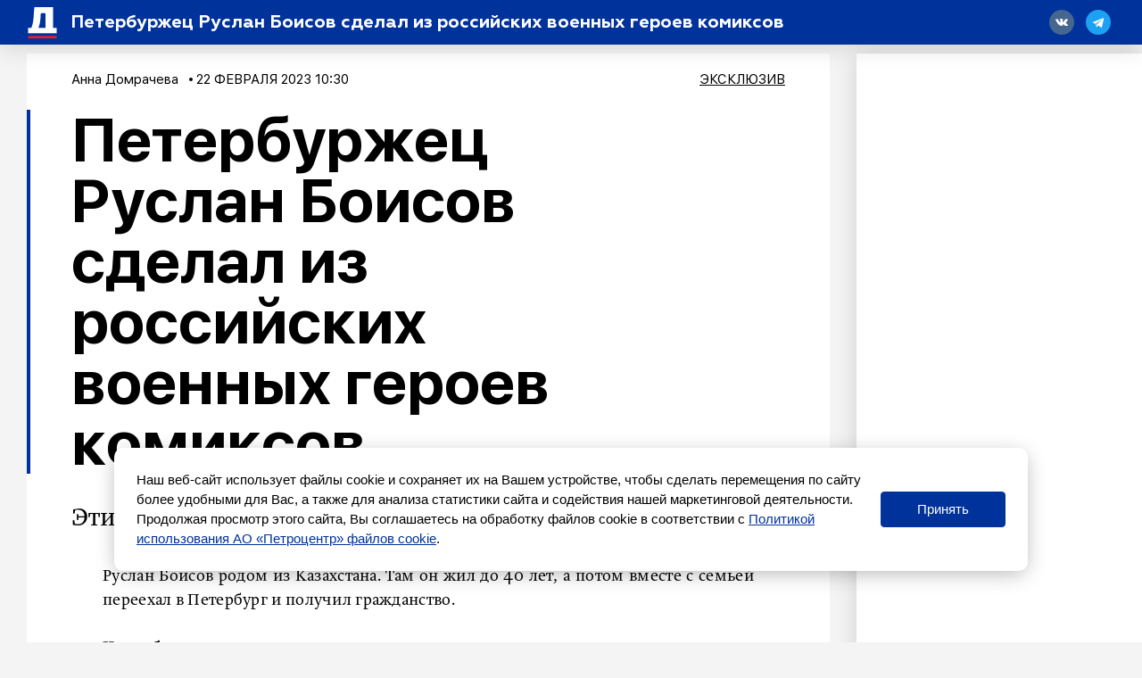

--- FILE ---
content_type: application/javascript
request_url: https://smi2.ru/counter/settings?payload=COWEAzokZWZiNTBjOTctYjE5YS00NTNlLWFiNzctYjczODVkOTU1MGMw&cb=_callbacks____0mkvx5c0e
body_size: 1517
content:
_callbacks____0mkvx5c0e("[base64]");